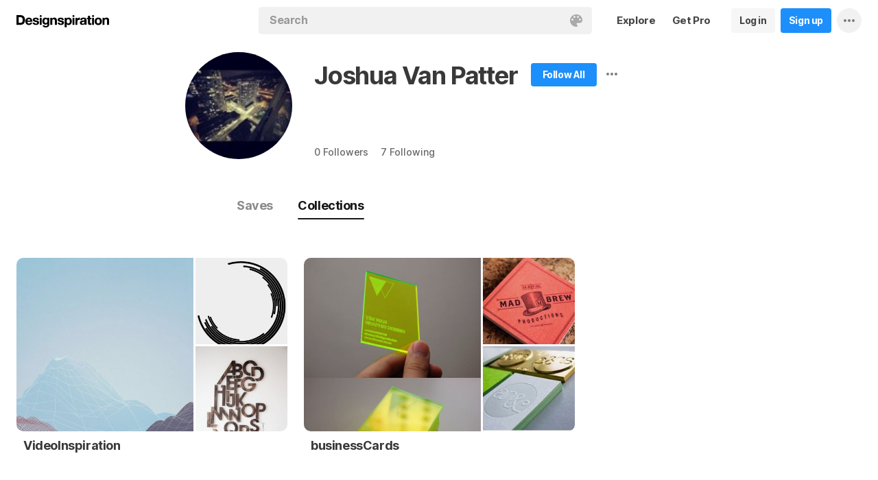

--- FILE ---
content_type: text/html; charset=UTF-8
request_url: https://www.designspiration.com/joshuavp/
body_size: 7384
content:
<!DOCTYPE html>
<html lang="en" class="en Light" data-controller="profile profileCollections" data-page="profile-collections" data-an="User Profiles|Profile Collections|1">
<head>

<meta http-equiv="Content-Type" content="text/html;charset=UTF-8">
<meta http-equiv="x-dns-prefetch-control" content="on">
<meta name="viewport" content="width=device-width, initial-scale=1.0, minimum-scale=1.0, user-scalable=no">

<link rel="dns-prefetch" href="https://s.dspncdn.com">
<link rel="preconnect" href="https://s.dspncdn.com">
<link rel="dns-prefetch" href="https://dspncdn.com">
<link rel="preconnect" href="https://dspncdn.com">

<link rel="preload" href="https://s.dspncdn.com/a1/webapp/fonts/Inter/Inter-roman-var.woff2" as="font" type="font/woff2" crossorigin="anonymous">
<link rel="preload" href="https://s.dspncdn.com/a1/webapp/fonts/Inter/Inter-italic-var.woff2" as="font" type="font/woff2" crossorigin="anonymous">

<title>Collections Joshua Van Patter (@joshuavp) has discovered on Designspiration</title>

<meta name="description" content="Find inspiration from Joshua Van Patter (@joshuavp) on Designspiration.">

<meta name="keywords" content="designspiration, designinspiration, designspirations, moodboards, inspiration, design inspiration, discover inspiration, image search, dspn, photography inspiration, architecture inspiration, web design inspiration">

<meta name="referrer" content="origin-when-cross-origin">
<meta name="csrf-name" content="X_CSRF_TOKEN">
<meta name="csrf-token" content="c958671b750e69e2e68f88f016527664772edaa0cff75c13f20c8096a2f16ee7">
<link rel="apple-touch-icon" href="https://s.dspncdn.com/a1/webapp/img/favicons/apple-touch-icon-144x144.png">
<link rel="icon" href="https://s.dspncdn.com/a1/webapp/img/favicons/favicon-32x32.png">

<link rel="search" type="application/opensearchdescription+xml" href="/opensearch.xml" title="Designspiration">
<link rel="publisher" href="https://plus.google.com/+designspiration">


<link rel="canonical" href="https://www.designspiration.com/joshuavp/">

<meta name="application-name" content="Designspiration">
<meta name="msapplication-TileColor" content="#FFFFFF">
<meta name="msapplication-TileImage" content="https://s.dspncdn.com/a1/webapp/img/favicons/mstile-144x144.png">
<meta name="theme-color" content="#FFFFFF" property="theme-color">

<meta name="twitter:card" content="summary_large_image">
<meta name="twitter:site" content="@designspiration">
<meta name="twitter:url" content="https://www.designspiration.com/joshuavp/">
<meta name="twitter:title" content="Collections Joshua Van Patter (@joshuavp) has discovered on Designspiration">
<meta name="twitter:description" content="Find inspiration from Joshua Van Patter (@joshuavp) on Designspiration.">
<meta name="twitter:image" content="https://dspncdn.com/a1/avatars/400x/d1/ca/d1cac8a4c7e17c6b27cb21e8032c4741.jpg">

<meta property="fb:app_id" content="129861400415426">
<meta property="og:site_name" content="Designspiration">
<meta property="og:url" content="https://www.designspiration.com/joshuavp/">
<meta property="og:title" content="Collections Joshua Van Patter (@joshuavp) has discovered on Designspiration">
<meta property="og:description" content="Find inspiration from Joshua Van Patter (@joshuavp) on Designspiration.">
<meta property="og:image" content="https://dspncdn.com/a1/avatars/400x/d1/ca/d1cac8a4c7e17c6b27cb21e8032c4741.jpg">
<meta property="og:type" content="website">

<link rel="stylesheet" type="text/css" href="https://s.dspncdn.com/a1/webapp/css/pages/desktop-472dbb35.css" media="all">
<link rel="stylesheet" type="text/css" href="https://s.dspncdn.com/a1/webapp/css/pages/profile-0ea098ca.css" media="all">


<script type="text/javascript">var App={config:{"BASE_URL":"https:\/\/www.designspiration.com","CDN_LOCAL":"https:\/\/s.dspncdn.com\/a1\/webapp","IMG_URL":"https:\/\/dspncdn.com\/a1","DEBUG":false,"DEVELOPMENT":false,"isLoggedIn":false,"isSubscriber":false,"isEmailConfirmed":null,"gridItemWidth":236,"gridItemMaxHeight":600,"gridItemGutter":24,"gridMinColumns":2,"gridMaxColumns":9,"lastAccessUI":"signup","fb_auth_app_id":"129861400415426","fb_graph_version":"v8.0","g_auth_client_id":"167338216752-gm3r3tnodgm7nfbigdqk61678gvk0gdl.apps.googleusercontent.com","g_rc_idv2":"6LfO5JgnAAAAAPUAY8At06mha-1AXR468pJ84DrA","stripe":"pk_live_aYMhNb4xKtWxpOD5VZkiX0SJ","proPlanMo":5,"proPlanYr":50,"gaEnabled":true,"gaAccountNumber":"G-XWM7TRSE8F","user":{"userID":false,"username":null,"displayName":null,"colorMode":"Light","survey":false}},COMPONENTS:{"account-verification":"ucekvdjB45AEbAzcxsmE7zh1","acquisition-announcement":"u42tDzpr0wjm4heeavtqwjlm","alert":"AuAyB060rs6uqsB826nAnset","autocomplete":"n1mgtCq4mDhp3av3w45rzd81","cancel-subscription":"q5tlb0v1l0ky1177orzyo21g","change-password":"u4aeAtg7kau4o3Bmosdd7icd","change-plan":"5ohhobtCyf0cB20hpsvCklkq","collection-collaboration":"5l0uf6bij2866347z5gjaqex","color-search":"glE6EsnqouB4nBn6mooy2490","create-collection":"tpAqmx40jdfk20zE67671jta","create-subscription":"wl5mpucoC76fcxeh39ys0e6a","create-vision":"nf4Dwv2qvE4rxo9c9j9BjEdA","delete-account-request":"ypwju993gs028Bui5j6c1uA1","edit-collection":"tborgdixnzdm1f8BClwEjAdq","edit-save":"yu7CnigwqE8t6tkC5Aju5smx","feature-announcement":"AynoylpEx8yclD8Bms7cp6vk","login-pro":"hhpywEax8ckuatlBghdqtoDu","login":"7Ajfeuuy61vyqdgqfszxl0e0","renew-subscription":"mroAh47ei2DEmz7Arqw2Extd","report":"x83slfzwAoE61E3e3luBnh6v","save-closeup":"klbBl1gesu8dxEazo14ss2f9","save-from-website":"cEfzdD4jje9C6Agu62bgy00E","save-to-collection":"b9Aep1mv98n5AB45hps646u2","share":"5iw4eqbq1i5jlylmqbt5eyx6","signup-pro":"vlo027zEzzm2dswl6y56vcm6","signup":"0rm2Bfmh4kkofhshlAfqqbrE","survey":"xqg9u5ucrEt89mysa7mn0e5m","update-card":"wtjntrjhCthpi96zhbvl2C3A","upload-media":"zj8z0mfxhouDB2xDy7lbvcue","visual-search":"bd3C0AyvvhBfra2wfsAdbtow"},data:false,browser:{height:0,width:0,pageHeight:0,pageWidth:0,init:function(){this.height=this.getWindowHeight(),this.width=this.pageWidth=this.getWindowWidth()},getPageHeight:function(){var t=document.body,e=document.documentElement;return Math.max(Math.max(t.scrollHeight,e.scrollHeight),Math.max(t.offsetHeight,e.offsetHeight),Math.max(t.clientHeight,e.clientHeight))},getWindowHeight:function(){return document.documentElement.clientHeight||window.innerHeight},getWindowWidth:function(){return document.documentElement.clientWidth||document.body.scrollWidth||window.innerWidth},getViewportHeight:function(){return window.innerHeight}}};App.browser.init();</script>

<script defer type="text/javascript" src="https://s.dspncdn.com/a1/webapp/js/desktop-427ced75.js"></script>

<script>var PaginationParams={"next":null,"prev":null,"current":1,"has_more":false,"id":null,"max_viewable":2};</script>
</head>

<body>
    <div class="App ProfileCollections Profile">
	    <div class="Header">
	<div class="headerContainer">
		<div class="logoContainer">
	        <a href="/" class="logoLink">
	            <svg xmlns="http://www.w3.org/2000/svg" width="136" height="18"><path d="M6.104.078H0v14.087h6.104c4 0 6.417-2.66 6.417-7.122 0-4.226-2.504-6.965-6.417-6.965zm-.235 11.27H3.287V2.974h2.035c2.66 0 3.835 1.33 3.835 4.383 0 3.6-2.27 4-3.287 4zM35.374 0c-.783 0-1.487.626-1.487 1.4s.626 1.4 1.487 1.4c.783 0 1.487-.626 1.487-1.4S36.156 0 35.374 0zm1.408 4h-2.896v10.252h2.896V4zm8.298 1.176c-.626-1.017-1.565-1.487-2.974-1.487-3.052 0-4.383 2.66-4.383 5.087 0 3.2 1.643 5.165 4.383 5.165 1.33 0 2.426-.548 2.974-1.4v1.096c0 .783-.235 1.4-.626 1.878-.4.4-.86.548-1.565.548-1.017 0-1.644-.4-1.878-1.096h-2.974C38.27 17.06 40.462 18 42.497 18c4.383 0 5.322-2.504 5.322-4.54V4H45v1.174h.078zM42.8 11.66c-2.035 0-2.2-2.27-2.2-2.974 0-1.33.548-2.817 2.2-2.817 1.878 0 2.27 1.643 2.27 3.052s-.704 2.74-2.27 2.74zm33.27-7.98c-1.33 0-2.348.47-2.974 1.4V3.992H70.28v13.774h2.896V13.07c.626.86 1.8 1.4 2.974 1.4 3.13 0 4.54-2.74 4.54-5.322.078-2.504-1.174-5.478-4.617-5.478zm-.548 8.53c-2.113 0-2.348-2.2-2.348-3.13s.235-3.2 2.348-3.2c1.722 0 2.348 1.643 2.348 3.2 0 1.174-.313 3.13-2.348 3.13zm9-8.22h-2.896v10.252h2.896V4zm-1.41-4c-.783 0-1.487.626-1.487 1.4s.626 1.4 1.487 1.4c.783 0 1.487-.626 1.487-1.4S83.897 0 83.114 0zm9.468 7.044V3.757h-.078c-.235-.078-.47-.078-.626-.078-1.33 0-2.504.86-3.2 2.035V3.992h-2.74v10.252h2.896V9.86c0-1.957.86-2.974 2.66-2.974.313 0 .704.078 1.017.157h.078zm9.548 4.852V6.73c0-2.035-1.487-3.052-4.54-3.052-2.2 0-4.383.783-4.54 3.365V7.2h2.817v-.078c.078-1.017.548-1.487 1.643-1.487 1.017 0 1.644.235 1.644 1.252 0 .86-1.017 1.017-2.348 1.096-.313 0-.626.078-.86.078-1.722.235-3.522.783-3.522 3.13 0 1.878 1.33 3.13 3.522 3.13 1.33 0 2.504-.4 3.365-1.174 0 .235.078.548.157.86v.078h2.974l-.078-.157c-.157-.235-.235-1.017-.235-2.035zm-2.974-1.644c0 1.487-.704 2.27-2.2 2.27-1.096 0-1.644-.4-1.644-1.174 0-.86.626-1.174 1.565-1.4.235 0 .47-.078.626-.078.626-.078 1.174-.157 1.565-.4v.783h.078zm8.06-9.312h-2.896v3.052h-1.643v2.035h1.643v5.87c0 2.2 1.722 2.504 3.287 2.504l1.644-.078h.078v-2.348h-.078c-.235.078-.548.078-.86.078-.86 0-1.096-.235-1.096-1.096v-5h2.035V3.992h-2.113V.94zm4.46-.94c-.782 0-1.487.626-1.487 1.4s.626 1.4 1.487 1.4c.783 0 1.487-.626 1.487-1.4-.078-.783-.704-1.4-1.487-1.4zm1.41 4h-2.896v10.252h2.896V4zm6.183-.3c-3.2 0-5.322 2.113-5.322 5.4s2.113 5.4 5.322 5.4 5.322-2.113 5.322-5.4-2.113-5.4-5.322-5.4zm0 8.53c-2.035 0-2.348-1.957-2.348-3.13s.313-3.13 2.348-3.13 2.348 1.957 2.348 3.13-.313 3.13-2.348 3.13zm11.974-8.532c-1.252 0-2.426.626-3.052 1.565V4h-2.74v10.252h2.896V8.53c0-1.643.626-2.504 1.956-2.504 1.174 0 1.8.704 1.8 2.426v5.8h2.974v-6.26c0-2.2-.704-4.383-3.835-4.304zm-76.148 0c-1.252 0-2.426.626-3.052 1.565V4h-2.74v10.252H52.2V8.53c0-1.643.626-2.504 1.957-2.504 1.174 0 1.8.704 1.8 2.426v5.8h2.974v-6.26c0-2.2-.704-4.383-3.835-4.304zm10.956 4.305c-.235-.078-.548-.078-.783-.157-1.252-.235-2.348-.47-2.348-1.252s.94-.86 1.487-.86c1.174 0 1.722.47 1.8 1.33v.078h2.817v-.078c-.235-2.74-2.583-3.287-4.54-3.287-.94 0-2.66.157-3.678 1.174-.548.548-.783 1.252-.704 2.113.078 1.878 1.956 2.504 3.444 2.817 1.956.4 2.896.626 2.896 1.4 0 .86-.94 1.174-1.722 1.174-1.174 0-1.956-.548-2.035-1.487v-.078H59.87v.078c.157 2.2 1.957 3.444 4.774 3.444 1.4 0 4.696-.313 4.696-3.6-.078-1.8-1.644-2.426-3.287-2.817zm-36.312 0c-.235-.078-.548-.078-.783-.157-1.252-.235-2.348-.47-2.348-1.252s.94-.86 1.487-.86c1.174 0 1.722.47 1.8 1.33v.078h2.817v-.078c-.235-2.74-2.583-3.287-4.54-3.287-.94 0-2.66.157-3.678 1.174-.548.548-.783 1.252-.704 2.113.078 1.878 1.957 2.504 3.443 2.817 1.957.4 2.896.626 2.896 1.4 0 .86-.94 1.174-1.722 1.174-1.174 0-1.957-.548-2.035-1.487v-.078H23.48v.078c.157 2.2 1.956 3.444 4.774 3.444 1.4 0 4.696-.313 4.696-3.6.078-1.8-1.565-2.426-3.2-2.817zM18.236 3.68c-3.052 0-5.244 2.27-5.244 5.4 0 3.2 2.113 5.4 5.244 5.4 2.426 0 4.07-1.174 4.774-3.443v-.078h-2.583v.078c-.157.626-1.096 1.252-2.113 1.252-1.487 0-2.27-.783-2.426-2.426h7.278v-.078c.078-1.8-.4-3.522-1.487-4.617-.783-1.017-2.035-1.487-3.443-1.487zm-2.27 4.226c.078-.783.626-1.957 2.2-1.957 1.487 0 1.957 1.096 2.113 1.957h-4.304z"></path></svg>	        </a>
		</div>

		<div class="rightHeaderContent">
			<ul class="navItems">

										

					<li class="navItem hideableNavItem">
						<a href="/explore/" class="textHeaderButton">
							<span>Explore</span>
						</a>
	                </li>

					<li class="navItem lastNextNavItem hideableNavItem">
						<a href="/pro/" class="textHeaderButton getProButton">
							<span>Get Pro</span>
						</a>
	                </li>

					<li class="navItem hideableNavItem">
						<a href="/login/" class="loginHeaderButton">
							<span>Log in</span>
						</a>
					</li>
	
					<li class="navItem hideableNavItem">
						<a href="/signup/" class="signupHeaderButton">
							<span>Sign up</span>
						</a>
					</li>

				
				<li class="navItem">
					<button type="button" class="more dropdownTrigger btn" data-type="more">
						<span class="moreDropdownContainer">
							<svg xmlns="http://www.w3.org/2000/svg" width="16" height="4" fill-rule="evenodd">
								<path d="M2 0a2 2 0 1 0 0 4 2 2 0 1 0 0-4m6 0a2 2 0 1 0 0 4 2 2 0 1 0 0-4m6 0a2 2 0 1 0 0 4 2 2 0 1 0 0-4"></path>
							</svg>
						</span>
					</button>

					<div class="dropdown module moreDropdown" data-pos="right">
					    <div class="moduleContainer">
						    <div class="dropdownCaret">
						        <div class="dropdownCaretOuter up"></div>
						        <div class="dropdownCaretInner up"></div>		    
						    </div>

					        <div class="dropdownContainer">
					            <ul class="dropNavItems">							
														
					                <li class="loginAndSignup">
										<a href="/login/" class="loginHeaderButton">
											<span>Log in</span>
										</a>

										<a href="/signup/" class="signupHeaderButton">
											<span>Sign up</span>
										</a>
					                </li>
								
					                <li>
					                    <a href="/about/" class="dropNavItem">About</a>
					                </li>

					                <li>
					                    <a href="/pro/" class="dropNavItem">Pro Account</a>
					                </li>

					                <li>
					                    <a href="https://blog.designspiration.com" class="dropNavItem">News &amp; Updates</a>
					                </li>

					                <li>
					                    <a href="/about/support/" class="dropNavItem">Support</a>
					                </li>

					                <li>
					                    <a href="/sitemap/users/a/" class="dropNavItem">Sitemap</a>
					                </li>
	
					                <li class="line"></li>

					                <li>
					                    <a href="/" class="dropNavItem">Back to Home</a>
					                </li>
					            </ul>
					        </div>
					    </div>
					
					    <div class="moduleOverlay canClose"></div>
					</div>
				</li>
				
				<li class="navItem">
									</li>
			</ul>
		</div>

		<div class="centerHeaderContent">
		    <div class="searchForm">
	        	<form action="/search/" method="GET" name="search">
					<div class="background">
						<ul class="searchTray">
							<li class="searchTokenItem tokenInput">
								<input autocomplete="off" type="text" name="q" class="field" data-text="Search" placeholder="Search">
								
								<div class="searchIcons">
									
									<button class="colorSearchTrigger">
										<svg class="colorSearchIcon" width="18" height="18" viewBox="0 0 18 18" fill="none" xmlns="http://www.w3.org/2000/svg">
											<path fill-rule="evenodd" clip-rule="evenodd" d="M0 9c0 4.97 4.5 9 8.635 9 2.92 0 2.554-1.946 1.946-2.554s-1.095-1.094-.973-1.824c.1-.6.608-1.095 1.703-1.095h1.58c1.338 0 2.797-.243 3.65-.973C17.514 10.72 18 9.486 18 8.15 18 3.77 14.28 0 9.243 0S0 4.03 0 9zm4.986-1.46A1.46 1.46 0 0 1 3.527 9a1.46 1.46 0 0 1-1.459-1.459 1.46 1.46 0 0 1 1.459-1.459 1.46 1.46 0 0 1 1.459 1.459zM14.473 9a1.46 1.46 0 0 0 1.46-1.459 1.46 1.46 0 0 0-1.46-1.459 1.46 1.46 0 0 0-1.459 1.459A1.46 1.46 0 0 0 14.473 9zm-1.46-5.35a1.46 1.46 0 0 1-1.46 1.459 1.46 1.46 0 0 1-1.46-1.459 1.46 1.46 0 0 1 1.46-1.459 1.46 1.46 0 0 1 1.46 1.459zm-6.568 1.46a1.46 1.46 0 0 0 1.459-1.459 1.46 1.46 0 0 0-1.459-1.459 1.46 1.46 0 0 0-1.459 1.459 1.46 1.46 0 0 0 1.459 1.459z"></path>
										</svg>
									</button>

																	</div>
							</li>
						</ul>
					</div>
				</form>
		
	            <div class="searchSuggestions">
	<div class="canClose"></div>
	<div class="searchSuggestionAligner">
		<div class="searchSuggestionContainer">
			<ul class="suggestionTray"></ul>

<!--
			<div class="paletteSuggestionContainer">
				<span class="trayTitle">Palettes</span>
								
				<div class="paletteSuggestions">
					<div class="horizontalScroller">
					  	<div class="outerHorizontalScroller">
						    <div class="innerHorizontalScroller">
					        	<ul class="scrollerGuide"></ul>
				        	</div>
					    </div>
	
						<button class="prevShift">
							<svg xmlns="http://www.w3.org/2000/svg" width="9" height="15">
								<path d="M8.6 12.73L3.26 7.5 8.6 2.27c.256-.248.4-.586.4-.94s-.144-.69-.4-.94c-.534-.523-1.383-.523-1.916 0L.4 6.548c-.534.523-.534 1.368 0 1.89l6.283 6.17c.534.523 1.383.523 1.916 0 .256-.248.4-.586.4-.94s-.144-.69-.4-.94z"></path>
							</svg>
						</button>
						
						<button class="nextShift active">
							<svg xmlns="http://www.w3.org/2000/svg" width="9" height="15">
								<path d="M.4 12.73L5.74 7.5.4 2.27c-.256-.248-.4-.586-.4-.94S.144.64.4.392c.534-.523 1.383-.523 1.916 0L8.6 6.548c.534.523.534 1.368 0 1.89l-6.283 6.17c-.534.523-1.383.523-1.916 0-.256-.248-.4-.586-.4-.94s.144-.69.4-.94z"></path>
							</svg>
						</button>
					</div>
				</div>
			</div>
			
			<div class="colorSuggestionContainer">
				<span class="trayTitle">Colors</span>
								
				<div class="colorSuggestions">
					<div class="horizontalScroller">
					  	<div class="outerHorizontalScroller">
						    <div class="innerHorizontalScroller">
					        	<ul class="scrollerGuide"></ul>
				        	</div>
					    </div>
	
						<button class="prevShift">
							<svg xmlns="http://www.w3.org/2000/svg" width="9" height="15">
								<path d="M8.6 12.73L3.26 7.5 8.6 2.27c.256-.248.4-.586.4-.94s-.144-.69-.4-.94c-.534-.523-1.383-.523-1.916 0L.4 6.548c-.534.523-.534 1.368 0 1.89l6.283 6.17c.534.523 1.383.523 1.916 0 .256-.248.4-.586.4-.94s-.144-.69-.4-.94z"></path>
							</svg>
						</button>
						
						<button class="nextShift active">
							<svg xmlns="http://www.w3.org/2000/svg" width="9" height="15">
								<path d="M.4 12.73L5.74 7.5.4 2.27c-.256-.248-.4-.586-.4-.94S.144.64.4.392c.534-.523 1.383-.523 1.916 0L8.6 6.548c.534.523.534 1.368 0 1.89l-6.283 6.17c-.534.523-1.383.523-1.916 0-.256-.248-.4-.586-.4-.94s.144-.69.4-.94z"></path>
							</svg>
						</button>
					</div>
				</div>
			</div>
-->

		</div>
	</div>
</div>		    </div>
		</div>
	</div>
</div>
	    <div class="AppContent">		    
        	<div class="profileHeader">
	<div class="profileHeaderContainer">
		<div class="profilePictureWrapper">
			<a href="/joshuavp/" class="profilePictureContainer" style="background-color:#756d62;">
				<img alt="Joshua Van Patter" src="https://dspncdn.com/a1/avatars/100x/d1/ca/d1cac8a4c7e17c6b27cb21e8032c4741.jpg" class="profilePicture" srcset="https://dspncdn.com/a1/avatars/100x/d1/ca/d1cac8a4c7e17c6b27cb21e8032c4741.jpg 1x, https://dspncdn.com/a1/avatars/400x/d1/ca/d1cac8a4c7e17c6b27cb21e8032c4741.jpg 2x">		
			</a>
					
		</div>
		
		<div class="profileDetails clearfix">
			<div class="profileNameAndFollow">
				<div class="profileNameBumper">
					<h1><a href="/joshuavp/" class="profileDisplayName">Joshua Van Patter</a></h1>
				</div>

				<div class="profileActionContainer">
																		<a href="/signup/?referrer=%2Fjoshuavp%2F" class="profileSignup">
								<span>Follow All</span>	    				
							</a>
						
															<div class="profileMoreContainer" data-id="32917">
						<button type="button" class="profileMore dropdownTrigger" data-type="more">
							<span></span>
						</button>

						<div class="dropdown module moreDropdown" data-pos="right">
							<div class="moduleContainer">
								<div class="dropdownCaret">
									<div class="dropdownCaretOuter up"></div>
									<div class="dropdownCaretInner up"></div>		    
								</div>

								<div class="dropdownContainer round3px">
									<ul class="dropNavItems">
										<li>
											<button type="button" class="reportTrigger dropNavItem" data-url="joshuavp">Report</button>
										</li>
						
										<li>
											<button type="button" class="shareTrigger dropNavItem">Share Profile</button>
										</li>
									</ul>
								</div>
							</div>
						
							<div class="moduleOverlay canClose"></div>
						</div>
					</div>
									</div>
			</div>

			<p class="profileDescription"></p>

						<div class="profileWebsiteContainer">
				<a href="" rel="nofollow" target="_blank" class="profileWebsite website" title="Visit Website">
									</a>
			</div>
			
			<div class="profileSubDetails">

								
				<a href="/joshuavp/followers/" class="profileSubLink" title="0 Followers">0 <span>Followers</span></a><a href="/joshuavp/following/" class="profileSubLink" title="7 Following">7 <span>Following</span></a>
			</div>
		</div>

		<div class="profileNavToggle">
			<div class="profileToggleSection savesToggle">
				<a href="/joshuavp/saves/" class="profileToggle">Saves</a>
			</div>

			<div class="profileToggleSection collectionsToggle">
				<a href="/joshuavp/" class="profileToggle active">Collections</a>
			</div>

					</div>
	</div>
</div>

			<div class="gridItemsContainer">
				<div class="content gridItems collectionItems">
										
											
	<div class="gridItem collection" data-id="84490998181">
	    <div class="gridItemWrapper">
	        <div class="gridItemInnerWrap">
	    		<div class="gridItemDisplay">
	    			<a href="/joshuavp/videoinspiration/" class="gridItemTrigger">
	    			    <div class="cover" style="background-image:url(https://dspncdn.com/a1/media/472x/86/bd/4f/86bd4faf5d889f2dbf0677947ab59b0d.jpg);">
		    			    <div class="dim"></div>
	    			    </div>
	
	                    <div class="thumbs">
	                        	                        							<div class="thumb"style="background-image:url(https://dspncdn.com/a1/media/236x/39/87/2a/39872a33fe789814116fdf33e433270b.jpg);">
								<div class="dim"></div>
							</div>
	                        	                        							<div class="thumb"style="background-image:url(https://dspncdn.com/a1/media/236x/3f/13/e4/3f13e4f2850edfdaf47ea6a9c239c3a2.jpg);">
								<div class="dim"></div>
							</div>
	                        	                    </div>
	    			</a>
	
	    				    		</div>
	
				<div class="detail">
		            <a href="/joshuavp/videoinspiration/" class="name">VideoInspiration</a>
		
		            <span class="icons">
												            </span>
				</div>
	        </div>
	    </div>
	</div>
	
	<div class="gridItem collection" data-id="84490998253">
	    <div class="gridItemWrapper">
	        <div class="gridItemInnerWrap">
	    		<div class="gridItemDisplay">
	    			<a href="/joshuavp/businesscards/" class="gridItemTrigger">
	    			    <div class="cover" style="background-image:url(https://dspncdn.com/a1/media/472x/9e/95/e7/9e95e7196257246de9f43476bdf99333.jpg);">
		    			    <div class="dim"></div>
	    			    </div>
	
	                    <div class="thumbs">
	                        	                        							<div class="thumb"style="background-image:url(https://dspncdn.com/a1/media/236x/5d/89/54/5d895453e130aaf8146a042a8968d8de.jpg);">
								<div class="dim"></div>
							</div>
	                        	                        							<div class="thumb"style="background-image:url(https://dspncdn.com/a1/media/236x/ae/45/3c/ae453c9ad736bcc38740e130f3ca054c.jpg);">
								<div class="dim"></div>
							</div>
	                        	                    </div>
	    			</a>
	
	    				    		</div>
	
				<div class="detail">
		            <a href="/joshuavp/businesscards/" class="name">businessCards</a>
		
		            <span class="icons">
												            </span>
				</div>
	        </div>
	    </div>
	</div>
										</div>
			</div>

	        <div class="Pagination"></div>
	    </div>

		<div class="noscript">
	<noscript>
		<div class="message">Designspiration doesn't work unless you <a href="http://enable-javascript.com/" rel="nofollow">turn on JavaScript.</a></div>
	</noscript>
</div>
    </div>

	<div class="ComponentManager"></div>

    <script type="application/json" id="PJSD">{"page":{"user":{"isLoggedIn":false,"username":null,"user_id":false,"displayName":null,"email_confirmed":null,"showPromoted":false,"color_mode":"Light","survey":false,"is_my_profile":false},"ads":false},"data":[{"id":"84490998181","collaborators":[{"added_at":"2013-09-13 10:41:42","invited_by":32917,"is_approved":1,"is_owner":1,"user_id":32917}],"cover":{"1x":"https:\/\/dspncdn.com\/a1\/media\/236x\/86\/bd\/4f\/86bd4faf5d889f2dbf0677947ab59b0d.jpg","2x":"https:\/\/dspncdn.com\/a1\/media\/472x\/86\/bd\/4f\/86bd4faf5d889f2dbf0677947ab59b0d.jpg"},"background":null,"is_collaborator":false,"is_collab":false,"is_following":false,"is_private":false,"is_search":false,"owner_id":32917,"owner_name":"Joshua Van Patter","owner_url":"\/joshuavp\/","owner_background":"#756d62","owner_image":{"1x":"https:\/\/dspncdn.com\/a1\/avatars\/100x\/d1\/ca\/d1cac8a4c7e17c6b27cb21e8032c4741.jpg","2x":"https:\/\/dspncdn.com\/a1\/avatars\/400x\/d1\/ca\/d1cac8a4c7e17c6b27cb21e8032c4741.jpg"},"name":"VideoInspiration","permalink":"videoinspiration","thumbs":[{"1x":"https:\/\/dspncdn.com\/a1\/media\/100x100\/39\/87\/2a\/39872a33fe789814116fdf33e433270b.jpg","2x":"https:\/\/dspncdn.com\/a1\/media\/236x\/39\/87\/2a\/39872a33fe789814116fdf33e433270b.jpg"},{"1x":"https:\/\/dspncdn.com\/a1\/media\/100x100\/3f\/13\/e4\/3f13e4f2850edfdaf47ea6a9c239c3a2.jpg","2x":"https:\/\/dspncdn.com\/a1\/media\/236x\/3f\/13\/e4\/3f13e4f2850edfdaf47ea6a9c239c3a2.jpg"},{"1x":"https:\/\/dspncdn.com\/a1\/media\/100x100\/ab\/4e\/82\/ab4e82c0a391af5820f13303b2841053.jpg","2x":"https:\/\/dspncdn.com\/a1\/media\/236x\/ab\/4e\/82\/ab4e82c0a391af5820f13303b2841053.jpg"}],"url":"\/joshuavp\/videoinspiration\/","version":1.2,"type":"collection"},{"id":"84490998253","collaborators":[{"added_at":"2013-09-13 15:49:49","invited_by":32917,"is_approved":1,"is_owner":1,"user_id":32917}],"cover":{"1x":"https:\/\/dspncdn.com\/a1\/media\/236x\/9e\/95\/e7\/9e95e7196257246de9f43476bdf99333.jpg","2x":"https:\/\/dspncdn.com\/a1\/media\/472x\/9e\/95\/e7\/9e95e7196257246de9f43476bdf99333.jpg"},"background":null,"is_collaborator":false,"is_collab":false,"is_following":false,"is_private":false,"is_search":false,"owner_id":32917,"owner_name":"Joshua Van Patter","owner_url":"\/joshuavp\/","owner_background":"#756d62","owner_image":{"1x":"https:\/\/dspncdn.com\/a1\/avatars\/100x\/d1\/ca\/d1cac8a4c7e17c6b27cb21e8032c4741.jpg","2x":"https:\/\/dspncdn.com\/a1\/avatars\/400x\/d1\/ca\/d1cac8a4c7e17c6b27cb21e8032c4741.jpg"},"name":"businessCards","permalink":"businesscards","thumbs":[{"1x":"https:\/\/dspncdn.com\/a1\/media\/100x100\/5d\/89\/54\/5d895453e130aaf8146a042a8968d8de.jpg","2x":"https:\/\/dspncdn.com\/a1\/media\/236x\/5d\/89\/54\/5d895453e130aaf8146a042a8968d8de.jpg"},{"1x":"https:\/\/dspncdn.com\/a1\/media\/100x100\/ae\/45\/3c\/ae453c9ad736bcc38740e130f3ca054c.jpg","2x":"https:\/\/dspncdn.com\/a1\/media\/236x\/ae\/45\/3c\/ae453c9ad736bcc38740e130f3ca054c.jpg"}],"url":"\/joshuavp\/businesscards\/","version":1.2,"type":"collection"}]}</script>
    </body>
</html>